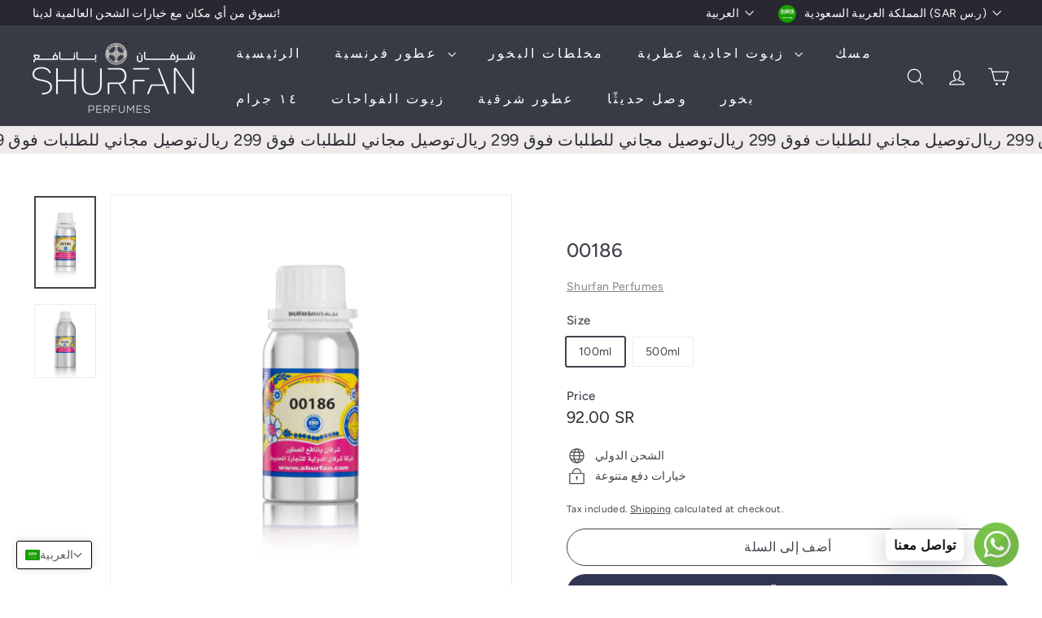

--- FILE ---
content_type: application/javascript; charset=utf-8
request_url: https://searchanise-ef84.kxcdn.com/preload_data.3z2N3P5b0D.js
body_size: 14282
content:
window.Searchanise.preloadedSuggestions=['عود كمبودي','بكارات روج','مسك متسلق','مسك ابيض','رويال خلاب','زيت عطري','لويس فيتون','توم فورد','عود مبخر','tom ford','كوكو شانيل','ورد هولندي','ورد طائفي','louis vuitton','عود كمبودي فواح','سوفاج ديور','دي مارلي','كريد افينتوس','دهن عود','بلاك اوبيوم','مسك روز','صندل شرفان','بلاك افغانو','سان لوران','عود بوكيه','بلو شانيل','de marly','زعفران ابيض','عطر البخور','دهن العود','ميس ديور','نيشيو عود فور جريتنس','الف ليله وليله','كرز ياباني','زعفران أحمر','مسك البودرة','مضاوي العرب','ديور هوم','شي عود','ورد اسطنبولي','كول وتر','yves saint laurent','مخلط ملكي','عطر 5x5x5','توباكو فانيلا','هير بربر','baccarat rouge','ديور ادكت','عطر زيتي','ليدي سويت','توت بري','ايف سان لوران','نيشاني هاتشيفات','مخلط عود','دقة العود','جان بول','جود جيرل','كلايف كريستيان','مسك اسود','احساس بلس','رائحة الفنادق','le be','creed aventus','بربري هير','بلغاري تايجـر','عنبر عود','زهور الريف','مسك الختام','جذور الطيب','العود الازرق','مسك الرمان','ريد توباكو','في نفس خط','دولتشي غابانا','امير العود','بلاك اكس اس ليكسيس','روبرتو كفالي','عنبر عود اجمل','كوكو مدموزيل','مسك العروس','سترونجر ويذ يو','ون ميليون','عنبر شرفان','حبشوش ابيض','مخلط افكار','مخلط الدوسري','خشب العود','stronger with you','زيت لافندر','fragrance oil','صندل مستكاوي','عطر ذكرى','تيروني اورتو','dolce & gabbana','dior homme','توليب رائحة الفنادق','jean paul gaultier','شوبار عود ملكي','هالفيتي بنهالغنز','مخلط عنبر','عود اصفهان','ايدول لانكوم','مثبت عطر','روز مانسيرا','ون مليون','مونت بلانك','جوتشي بلوم','فلورا جوتيشي','مسك النخبة','ورد سبار','ايروس فيرساتشي','شانز لزيه','عنبر نوماد','لاكوست الابيض','زعفران احمر','توسكان ليذر','gucci guilty','فان كليف','ريد توباكو مانسيرا','فرزاتشي كريستال','جان بول غوتييه','عود ابيض','سلطان العطور','ديور هوم انتنس','one million','مسك فانيلا','jean paul','جريس ديو','بلاك اوركيد','نفس خط','جورجو ارماني','سان لوران لايبر','black afgano','اسرار البخور','دهن العود xx','الفي تايمز','قارورة زجاجية','اكس كلايف كريستيان','parfums de marly','مخلط العروسة','miss dior','نفس خط مضاوي','dior sauvage','روج بكارات','500g دقة العود','يو ارماني','اربا بورا','كارولينا هيريرا','سلفر كاريد','ايلي صعب','في نفس خط سوفاج ديور','5x5x5 perfume','ديلينا مارلي','1 مستكاوي رقم','انتنس جيرلان','oud wood','سكاندل باي جانبول','black opium','مسك رمان','فلفت عود','شانس شانيل','قارورة زجاجية فارغة','وايت عود','الكساندريا اكسجروف','امبيريال فالي','صندل روز','givenchy في نفس','نفس توباكو','هيوغو بوس','ماي واي','maison francis kurkdjian','مسك سلك','سويت كاميليا','good girl','clive christian','سنشوال sensual','سوفاج اليكسير','اكسنتو سوسبيرو','burberry her','hugo boss','توم ombre leather','فل اسباني','دي مارلي ديلينا','جوتشي جولتي','مسك خلخال','زهرة اللوتس','rose صندل','انيشيو عود فور جريتنس','بخور خليجي','calvin klein','اجمل وصال','versace eros','عود ملكي','عود مروكي','عود ملكي شوبار','black oud','كالفن كلاين','ombre nomade','نرسيسو بودر','نفس خط جادور','white musk','بربر هير','the one','مخلط الوافي','narciso rodriguez','tom ford ombre leather','بربري بودي','دهن عود كمبودي','رويال بخور','شمامة العنبر 2000','دنهل ديزاير','دقة عود','مستكاوي رقم','red tobacco mancera','white oud','عود ازرق','سترونجر ارماني','ميدان دبي','اكوا دي جو','هوت جيفينشي','كريستال فيرساتشي','ذا ون','bleu chanel','سي ارمان','مخلط العاذرية','عود مونتيل','سنشوال مان','hail هيل','شمامة العنبر','giorgio armani','212 vip في نفس','زهرة البنفسج','oud 6000 عود','زهرة اللافندر','كريزي ميكس','لانستانت ماجيك جيرلن','مارشميلو marshmallow','عود اصفهان ديوري','allure chanel','ميس ديور بلومينغ','في نفس خط دولتشي اند غابانا','نفس خط مضاوي العرب','armani stronger with you','اسكادا escada','armani si','carolina herrera','ليدي ميليون','روز فانيل','كلاسيك بخور','gucci flora','سول باتشولي','فلفت ديزرت عود','hacivat nishane','stellar times louis vuitton','مخلط عبدالعزيز','فانيلا شكولاته','libre yves saint laurent','زيتي عطر','برادا برادوكس','مخلط دوسري','ماء الذهب','اني نيشان','imagination louis','versace crystal','عود وود','وودي العربية','van cleef','كونستانس بنهليغون','imperial valley','ايماجنيشن لويس','زيتي عطر بتشولي','si armani','00001 في نفس خط سنشول','makaleef مكاليف','في نفس خط شانزلزيه','5×5×5×عطر زيتي','the one dolce&gabbana','ايريس امواج','بويس امبيريال','glass bottle','نفس خط احساس','fire place','جان بول سكاندال','oud خشب العود','صندلية شرفان','bois impérial','مون جيرلان','ايريش ليذر','xerjoff alexandria','paco rabanne','باد بوي','ايف سان لوران واي','جوتشي جولتي ابسلوت','بلاك زعفران','angels share by kilian','مخلط ملكي سوبر','ليذر ميمو','اورتو باريسي','نرسيسو ريغيز','blue oud','habshush حبشوش','ساكورا ديوري','توم فور عود وود','الليل فريدريك','في نفس خط سترونجر ويذ يو من امبيرو ارماني','in line with','00210 في نفس خط هالفيتي بنهالغنز','ديلان بلو','مخلط العود','oud malaki chopard','الين انجل','نيكولاي بتشولي','مسك الليل','اكوا دي جيو','erba pura','sauvage dior','بلايك افغانوا','ديكليريشن كارتير','victoria secret','اكس كلايف','oud bouquet','شيري توباكو','بوس رجالي','انفكتوس باكو','باكو رابان','جاسمين نوير بولغاري','musk مسك اسود','مثبت لمعطرات','زيت عطر','كمبودي فواح','اونلي بينك','gris dior','mont blanc','tygar bvlgari','black xs','لايتون مارلي','بيلي لانكيوم','امبر ليذر','مضاوي قولد','tom ford oud wood','ذا اونلي ون دولتشي','خط كوكو شانيل','انيشيو عود','dark kiss','اماتيست لاليك','معطر ارضيات','empty glass bottle','مسك بودر','انترلود امواجي','فيتون عنبر نوماد','عود بورمي','عطر الشيخ','ماربرت مان','hermes terre d\'hermes','كارولينا هيريرا 212','في نفس خط ون مليون','مسك أبيض','مخلط البدر','ديلينا روز','كواتر بوشرون','انترلود امواجي الازرق','عود xx','المضاوي العربي','مدموزيل جفنشي','روز الين','بودي مسك','هوغو بوس','عنبر امبريال فان','توم فورد بلاك','جوي ديور','cool water','الثاير دي مارلي','fidji فيجي','جورجيو ارماني','valentino uomo valentino','مخلط وصال','allure homme','عود بوكيه لانكوم','زهرة الفل','ليدي كارلوف','ارماني كود','برايف الاخضر','كريستال فرزاتشي','فانيلا بالحليب','lacoste white','musk مسك الرمان','عطر جونسون','فرنتشي جيرلان','amber oud','معطر جو','my way','بلاك اكس','اسكادا ماجنيتسم','زيت صندل','جود جيرل كارولينا','oil 100 ml','coco mademoiselle','امير العود أمير العود','دلع البنات','frederic malle','gucci bloom','aventus creed','فلورا جوتشي','في نفس خط اربا بورا','روز مسك','مخلط سلطان','كولد توباكو','ريد فلفت','amouage interlude','زيوت عطريه','poison dior','لورد جورج','ديلينا دي مارلي','khlab خلاب','لاكست سنشوال','دونا فالنتين','سبايس بومب','الترا مان','dunhill desire','ديور بويزن','مخلط شمس','spicebomb extreme','invictus paco rabanne','جيرلان نسائي','اكس اس','الكرز الياباني','tobaco vanilla','بخور الفخامه','orto parisi','ياسمين بينهليغونز','عطر الشيخة','سبايس بومب اكستريم','كريد ميليسيم','vanilla chocolate','ستيلا مكارتني','ورد سبارتا','شمامة عنبر','silver creed','سحر الجزيرة','عود روز وود','عود فور جريتنس','harmony هارموني','افينتوس كريد','عود ماراكوجا','فلور بومب','ديور سوفاج','بلو ايس','ميد نايت','كارتير باشا','ماي بربريا','برايف ارمان','ايف سان','سو سكاندال','كورومندال شنايل','مسك بودرة','امواجي الازرق','كارولينا هريرا','dior homme intense','دهن عود xx','تشانس تندرشانيل','armani code','dior jadore','دولتشي ذا ون','نفس خط مانسيرا','coco chanel','لايت بينك','ميس ديور شيري','عنبر عود روجا','la nuit','توم فور','سنشوال عطر','مايستري توباكو كارولينا','نفس خط si','imagination louis vuitton','مسك توت','سوبر بوكيت','ديزرت عود','مسك هيل','ألفي تايمز','اللور هوم','narciso rodriguez for her','عطر ديور','for men','شرفان مودرن عود','sandal shurfan','مانسيرا روز','في نفس خط احساس بلس','pour homme','le male','برايت كريستال فيرساتشي','عود فور','لاكوست الاسود','انترديت جيفنشن','00208 في نفس خط بلغاري اونيخ','سوبر بوكيت افسلوران','مضاوي عربي','تيري هرمز','black musk','مسك بكارات','بتشولي نيكولاي انتس','ناين روز','خط كول وتر','memo paris','بو امبيريال','نرسيسو روج','dolce gabbana','باريسي تيروني','idole lancome','tom ford black orchid','رويال خلاب royal','ultra male','aruse مسك العروس','megamare orto parisi','roberto cavali','استي لودر','مخلط vip','bois imperial essential parfums','سكاندل باي','with xerjoff','نفس خط كريد','212 vip men ch','مونت بلانك ليجند','لانكوم ايدول','irish leather','tuscan leather','بلاتنيوم شنايل','red tobacco','mukhalat had','صندل ابيض','ايكون دنهيل','هبنوتك بويزي ديوري','زيت جونسون','mashakel مشاكل','فالنتينا اومو','oud for greatness','نيشيو عود','212 vip men ch 212 vip','اكس اس ليكسيس','oud maracuja','sauvage elixir','كوير انتنس','prada paradoxe','layton parfums de marly','ميجامار أورتو','wisal اجمل وصال','مخلط مبروك','اولمبيا باكوربان','تريزور لانكيوم','moon guerlain','halfeti penhaligon\'s','دولتشي اند غابانا','موودي بلو','نفس خط توم فورد','عود فواح','معطر الارضيات','تشانس شانيل','جنتلمان جيفنشي','لي ليون','بلاك اكس اس','عطر سي','هير بربري','زجاجية فارغة','عطر الليل','cool water davidoff','لويس فتن','اترنتي رجالي','مسك أسود','انفكتوس باكو ربانا','amir aloud','بنهاليغون لورد','اكس اكس','lara لارا','لايبر سان لوران','tuxedo yves saint laurent','زعفران ف','أمير العود','shamamatul amber','روز زعفران','فريد العربي','كوبان عود','good girl carolina herrera','musk مسك ابيض','ani nishane','body shop','supreme bouquet','وردز زيرجوف','عود كمبودي فواح non','نفس خط عود اصفهان','روساندو ماتيو','في نفس خط توم فورد بلاك اوركيد','mutsalik مسك متسلق','في نفس خط كوكو شانيل','سايد افيكت','saint laurent','في نفس خط لنك','سمو العود','سي اتش','musk silk','500 ml oil','miss dior blooming bouquet','الترا مان جان بول','by kilian','فيرست ون','nukhba مسك النخبة','سينما عطر','caramel كراميل','khitam مسك الختام','الف ليله','سكاد كولكشن','دنهيل سلفر','عطر رمان','bvlgari tygar','كارفد عود ثمين','تيري دي هرمز','سموكي عود','روز ميلك','00209 في نفس خط روساندو ماتيو رقم 5','مضاوي العربي','eros versace','جورجيو ارماني اكوا','دهن الصندل','shurfan صندلية','في نفس اسكادا','مسك لافندر','بنهاليغون لورد جورج','marshmallow مارشميلو','في نفس خط انفكتوس','bad boy','alexandria ii xerjoff','تكسيدو افسالوران','ميمو ليذر','acqua di gio','cambodian oud','vanilla fragrance','terroni orto','1 صندل مستكاوي رقم','عود روز','سكادا شيري','versace dylan blue','chanel coco','بخور بلو','بلاك شادو','you armani في','زيت عطري برائحة','روح خس','برائحة القهوة','زيت عود','hibiscus maison crivelli','مسك شفاف','ajmal wisal','هابي شوبار','عطر بلاك','hypnotic poison dior','تاج سكاد','musk مسك روز','بلو بخور','دنهيل فريش','كوير انتنس جيرلان','ماجيك جيرلن','جيلاتو كيالي','العود الازرق non','جاز كلوب','امبريال فان كليف','بوشرون كواتر','لاكوست البنفسجي','alaruse مخلط العروسة','so scandal','مارلي اورنج','شيخ قولد','باث اند بودي','في نفس خط لاكوست','جوز الهند','جوتشي فلورا','مونت بلاند لجند','la belle','خط روبرتو كفالي','cherry tobacco','بيانكو لاتيه','فانيلا باودر','في نفس خط تيروني','interlude amouage','musk مسك خلخال','مسك بخور','fragrance for him','le lion','فواكه مودرن','mbkhr عود مبخر','bukhoor عطر البخور','روبرتو كافلي','ون ميليون لاكي','سانتال رويال','oud satin mood','نفس خط هيفين','ماكسيكان توباكو','امواج انترلود','مسك كارون','sole patchouli vertus','باكو رابان انفيكتوس','ويذ يو','خط جفنشي','chanel chance','الف ليلة','نوير بولغاري','فانيلا مسك','واي سان لوران','stellar times','rose ورد','خط هالفيتي','althaïr parfums de marly','00207 في نفس خط مارفا ميمو','الثائر دي مارلي','عود اجمل','في خط','ديب عنبر','ديلان بلو فيرساتشي','عود مود','فلفت ديزرت عود دوتشي','عود موروكي','مون باريس','bath and body works','بول غوتييه','هوغو بوس ذا سنت','le frenchy guerlain','انيشيو سايد','spice bomb','initio parfums','بنك شوغر','xx دهن','زيوت عطرية فرنسية','نيويورك فاكتوريا','sensual oil','توت المسك','replica fire place','oud ispahan','oud شي عود','امبريال فال','bombshel victoria','musk al','شير كيليان','ورد طايفي','اللور تشنايل','megamare orto','برايفت كوليكشن','عطر الفنادق','hudson vall هانسون','oud rosewood dior','vanilla powder','شانيل شانس','eau de parfum','arabi المضاوي العربي','تيد لابيدوس','نرسيسو ورد','وود وايت','delina marley','taif rose','maison crivelli','line with xerjoff','absolu aventus creed','ون لاكي','noble نوبل','سترونجر ويذ','ايماجنيشن لويس فيتون','بلغاري مان ان بلاك','كوم دي جارسون','انج ترينج جفنشن','japanese cherry','king dolce & gabbana','برادايس بورتو','إيف سان لوران','إيريززتابول جيفنشي','flower bomb','عود شوبار','فالنتينو بورن','بنتلي رجالي','جولدن روز','لاكست فيمي','in line','ورد انجليزي','al oud','لايف شوب','عود مونتال','black saffron','amber shurfan','عود خشب','velvet desert','عود أبيض','زيتي عطر ياسمين','454g ورد هولندي','فيمي دونتشي غابانا','ايريش ليذر ميكس','فيبراتو سوسبيرو','ارماند باسي الاحمر','لايت بلو','مونت بلانك اكسبلورار','ورد طائفي taif','00203 في نفس خط ميل فو لويس فتن','lady million','اللور سنشول','herrera sexy','مارفا ميمو','بربري هيرو','ماي بربري','coromandel chanel','جنتل مان','عطر من','ميزون كريفيلي','side effect initio parfums prives','rosendo mateu','دنهيل ديزاير','كريد امبريال','aziz مخلط عبدالعزيز','تشانس تندر شانيل','the only one','إسكادا ماجنيتسم','00188 في نفس خط توم فور عود وود','ورد سبار تا','patchouli عطر','زيوت عطرية','mystery tobacco','مخلط ليان','لويس فيتون اوراج','عطر سينما للنساء','جفنشي مدموزيل','العلا نفس خط','ديور بلومينغ','جوتشي جولتي نفس','توليب رائحة','man in black','فلورنس روبرتو','gris charnel','cuir intense guerlain','bvlgari man','عود البخور','ميس ليلي','royal khalab','ف بليس','black orchid','light blue','joy dior','اسكادا اس','santal royal','فالنتينو اومو','مسك البودر','mancera roses vanille','declaration cartier','فالايا مارلي','shaghaf شغف','نفس خط فرزاتشي','ليدي مليون','كلاسيك كاريد','mont blanc legend','lady sweet','ايلي افسالور','ماي سلف','oud مخلط عود','عود مروكي مشبع بدون رائحة','imperial vall','عود ايسانتيال','مسك الجسم','عطر ملاذ','الترا جان بول غوتييه','scandal jean paul gaultier','مسك اللافندر','مسك الهيل','ذا ون دولتشي','with montale','عطر بخور','حبشوش أبيض','le male elixir','vert malachite','بودرة مسك','فلفت ديزرت','ياسمين شوب','ramon bejar','شانيل بلو','cuir intense','500g دقة','مسك جذور الطيب','فان فندي','في خط بولغاري جاسمين','جوتشي جاردينيا','بور هوم','مسك ابيض شفاف','مخلط عبد العزيز','cardamom الهيل','مستر سام','بلاك ليكسيس','مسك خوخ','وتر كول','hibiscus mahajad','اميرد amerd','سكاد سبشل','bianco latte','كوير جيرلان','خشب عود','black opium yves saint laurent','tom ford leather','clive christian x','عود اسود','عود روز وود ديوري','dior addict','مخلط بدر','roshan روشن','عود 6000 non','امبر نوت ديور','valentino born in roma','شمامة العنبر ٤٠٠٠','blue talisman','عود زعفران','معطر الفواحات','saffron زعفران','تيرينزي كيركي','gucci by gucci','لايبر سان','عود ساتين موود','في نفس خط روساندو ماتيو رقم 5','mancera roses','the body shop','00011 في نفس خط كريستال فرزاتشي','ارمان برايف الاخضر','هبنوتك بويزي','ون اند اونلي','سانتال رويال جيرلان','ahsas pllus','valentino uomo','red velvet','ورد ابو','نوار لويس','patchouli nicolai','زيتي بتشولي','يو ارمان','تيروني من أورتو','pegasus de marly','yves saint libre','خط جيفنشي','معطر الأرضيات','بتشولي نيكولاي','montal black','لي لايون شنايل','لانكوم عود','بربري قولد','انج ديمون','كولد توباكو cold','بلومينغ بوكية','برائحة البرغموت','دوتشي غابانا','giorgio armani acqua','لتر ماء','هوت كوتور','rose oud','jazz club','oud oil','بلاك بايريدو','burberry london','terre d\'hermes','روج الاحمر','musk مسك الليل','one million elixir','ديور جوي','elie saab','تفاح اخضر','عنبر امبريال','rose ورد اسطنبولي','بلاك عود مونتال','penhaligons lord george','فهرنهايت ديوري','stronger with','le lion de chanel chanel','y saint laurent','في نفس خط احساس','التفاح الاخضر','عنب ابيض','مون سباركل','hugo boss the scent','scandal pour homme jean paul gaultier','انانيا انانيا','كارتير ديكليريشن','بربر لندن','بنكهة الليمون','بربل عود ديور','شانيل تندر','جيرل كيليان','مسك شانزلزيه','مسك فانتاسيا','عود ثمين','into the night','ميس ديوري','جادور إنفينيسيمي','بلو ميرا','لي لايون','عود روجا','روزيس فانيل','العود الأزرق','rosendo mateu n 5 floral','ارماند باسي','باروندا نسمات','wafi مخلط الوافي','air freshener','noir noir','kayali fragrances','500g عود مروكي','escentric molecules','oud bourmi','العربية العربية','shy oud','sakura dior','مسك السكر','برائحة المانجو','اكوا دي','la belle le parfum jean paul gaultier','ملاذ malath','ورد غزال','woody alarabi','sospiro accento','قارورة فارغة','كلايف كريستيان اكس','في نفس خط اكسنتو من سوسبيرو','le beau','مسك ميلون','dawsari مخلط الدوسري','عود عنبر','flowers زهور الريف','ارمان برايف','cold tobacco','دي مارلي الثائر','yves saint','روز عود','فانتوم باكو','shams مخلط شمس','بلاك فانيلا مانسيريا','velvet oud','roberto cavalli','side effect','00002 في نفس خط ليدي سويت','خط بورموا','flora gucci','عود ود','في نفس خط جيفنشن','مون لايت باتشولي','ورد ابو غزال','جورجيو أرماني','جنتلمان سوسايتي','dylan blue','stronger with you armani','guidance amouage','كيالي فانيلا','wsal مخلط وصال','توليب الفنادق','pur oud','fruits fragrance','الف ليلة و ليلة','بنكهة الحمضيات','diffuser freshener','بويس امبيريال ايسينشيال','baraonda nasomatto','مسك الفانيلا','بنكهة جونسون','perfect oud','guerlain le frenchy','burberry her burberry','فراولة تروبيكل','انيشيو عود فور','المخلطات والمعمول','mukhalat sultan','توم عود','oud cambodian','عطر الليل فريدريك','لا بيل','tiziana terenzi','جيرلان انسولانس','سي ارماني','sospiro vibrato','دلع بنات','patchouli بتشولي','super مخلط ملكي سوبر','ميدنايت لوف','لا انترديت','orage louis vuitton','بنكهة التوابل','مخلط حور','my way giorgio armani','بلو مون','نينا روتشي','viktor & rolf','الفريد العربي','لا فرنتشي','عطر عود','eternity for men','good girl gone bad by kilian','جارسون مانكيه','ميليون قولد','ex nihilo','فانيلا باودر ماتير','غود غيرل','ألف ليله','بلو جفنشن','لانستانت ماجيك','زعفران أبيض','boucheron quatre','vanilla musk','sandal rose','أمواج انترلود','platinum chanel','only pink','بربل ديور','purple dior','لمعطرات المفارش','lacoste blanc','عطر موليكيول','aloud امير','si passion','هوم انتنس','oud al','estee lauder','memo irish leather','bergamot fragrance','sultan alatur','جاسمين نوير','عطر فواكه','jasmin فل اسباني','victoria secret bombshel','red saffron','mexican tobacco','with jasmin noir bvlgari','عود ماركو','مستلزمات البخور','symphony louis','عطر توليب','باكو ربان انفكتوس','sheikh عطر الشيخ','كارون توباكو','ديور بلومينج','born in roma','ديور شيري','saffron rose','ch men','بي دي كي','مونتال rose','مسك بيستاشيو','le beau le parfum','جوتشي فلورا جاردينيا','او دو','invictus victory paco rabanne','مسك براديس','la de','خط اوليمبيا','بيكوز اتز','the one for men dolce&gabbana','badr مخلط البدر','بلو اجمل','de marley','white وايت عود','00204 في نفس خط عنبر امبريال فان كليف','oud rose','baccarat musk','مخلط سوبر ملكي','narciso narciso','oriana de marly','delina parfums de marly','لانكوم تريزور','مخلط العروس','الفي تايم','دي مارل','musk rose','erba pura sospiro','ديب عنبر بيجار','جولتي ابسلوت','بلاك اوبيوم ايف سان لوران','افريكان ليذر','matière noire','بلاك ايريس','ajmal عنبر عود','بخور شرفان','مانسيرا ريد توباكو','مسك ليدي سويت','oud العود الازرق','زيتي بنكهة','ارماني رجالي','باشا كارتير','مثبت لمعطرات المفارش','عود عنبر أجمل','مون بلان','بوشرون للنساء','أكوا دي جيو','بلاك اكس ليكسيس','نفس خط هريرا','hypnotic poison','ارابيانز تونكا','بلو تاليسمان','l homme intense','rose musk','إنفيكتوس فيكتوري','interdit givenchy','عطور أخرى','بيكوز اتز يو','كبس يدوي','شانيل كوكو','irresistible givenchy givenchy','pomegranate musk','بلاك اوبيوم نويت','عطر سان لوران','في نفس خط ليدي كارلوف','في نفس خط ايروس','smokey oud','angels share','african leather','انسولانس جيرلان','اتريب ريفس','فانيلا ديوراما','crazy mix','كريد ابسولو','سترونجر يو','زيتي فواكه','العروسة the','بلو اكستريم','ملكي سوبر','لمسة خام','كويا koya','اميرة العرب','عود ماراكوجا ميزون','versace نفس','واي لوران','سي الاحمر','ميد نايت لوف','بوس بوتلد','بلاك دايموند','توباكو مانسيرا','في نفس','ch carolina','alien mugler','de chanel','لا بيل لي','smoking hot','afkar مخلط افكار','acqua di','oud malaki','مستر بربري','for her','في نفس كارولينا هريرا','انجيلز شير','مخلط العاذرية mukhalat','عطور طبيعية','كاسيليا شروق','مكبس يدوي','one million lucky','تذكار tethkar','is e super','في نفس خط ون','باي جانبول','دهن العود الكمبودي فواح','ديور سوفاج اليكسير','musk مسك الهيل','التوت البري','khalth خلطة','مايستري توباكو','my burberry','عود جريتنس','شمامة العنبر ١٥٠٠٠','maison francis kurkdjian oud satin mood','musk powder','توم عود وود','بي ام','باد جيرل كيليان','by the','maison francis','مسك اصالة','عود عنبر روجا','givenchy givenchy','لا لونا','فيم باكو','في نفس خط بربري','عود مروكي مشبع','ليذر افريكان','givenchy gentleman','anber مخلط عنبر','amirat al arab','boss bottled','جوتشي جيلتي','نيش عود فور','روح خس رقم','escada collection','بنكهة البرغموت','انترلود الازرق','زيت العود','فالنتينا الوردي','penhaligon\'s halfeti','عطر الورد','فورد بلاك اوركيد','لاكوست ابيض','زيتي بنكهة جونسون','امبريال ميليسيم','empty glass','oud wood tom ford','nishane hacivat','narciso rouge','برايف روج الاحمر','stronger with you intensely','سموكينج هوت','سينما للنساء','دو مارلي','ombre leather','جوتيشي جولتي','لايت باتشولي','بورتو كافالي','زيتي اللافندر','with creed','arabi العربي','pasha cartier','carved oud thameen','عطر العود','khamrah خومرة','بودي بربري','الين جوديس','في نفس خط عود','باسيفيك تشيل','اولمبيا باكو','dehnul oud','matiere premiere','royal bakhoor','مور ذان','ابسلوت جوتشي','mr sam','ماتير بريميير','نفس خط عطر دي مارلي','رياحين الجنوب','chocolate musk','جالواي مارلي','زيتي زهرة اللافندر','ذا اونلي','بنكهة كرز','calvin klein في','musk مسك','the moon','ثبات العطر','ambre nuit dior','myslf yves','more than words','ajmal blue','روجا عود','سكاد مون','le male elixir jean paul gaultier','dona vallentin','سي اتش كارولينا','ajmal عنبر','blue ice','روبي ruby','برائحة الليمون','tuxedo yves','arabi المضاوي','ألف ليلة','فيم باكو رابان','amouage portrayal','العود الذهبي','بولغاري جاسمين','cartier déclaration','lavender flower','لويس فيتون نوار','دي بيغاسوس','كود بروفومو','armani prive vert malachite armani','أمواج بورترايال','delina la rose parfums de marly','blue channel','burberry hero','الافندر عطر','جود فورتشن','امبيرو ارماني','زيت الياسمين','sensual allure','عود أصفهان','dior fahrenheit','tom ford oud','mystery tobacco carolina herrera','ال في','عود الازرق','love be','powder musk','بوكيه لانكوم','dolce and gabbana','اكسنتو من سوسبيرو','مون جيرلان نسائي','unlimited boss','ليميتيد بوس','new york','velvet desert oud','مان ان بلاك','مسك بودي','بربل عود','بويزن غيرل','million paco rabanne','00205 في نفس خط بايريدو بلاك زعفران','mukhalat abdul aziz','بربري هير بربري','escada moon sparkle','لافندر مسك','musk mutsalik','زيوت عطريه بخور','لابيدوس تيد لابيدوس','crivelli كركديه','nishane ani','مخلط أفكار','مخلط سجى','بورن ان روما','العود الكمبودي','كلفلور كلفلور','vulcano فولكانو','replica fire','chanel de lion','ثمين كارفد عود','عطر البخور the','في اي بي','توم ليذر','ايدول اورا','musk مسك البودرة','chance chanel','جيفنشي إيريززتابول','drakkar noir','هادسون فال','oud ispahan dior','ليجند ريد','for women','زيت مخفف','عطر كوتش','باد جيرل','لو مال اليكسير','مودرن موس','boss men','ward hollandi','مخلط الفاخر','ليمنسايت لويس','khamrah lattafa','johnson fragrance','في نفس خط فوتينه','vall هانسون','زيت التوت','عود وايت','بلغاري مان ان','هوم سبورت','ون مليون عود','mango fragrance','212 carolina herrera','le le parfum','كريد اف','مون لايت','كيالي عنبر','أجهزة الفواحات','بوس عود زعفران','أرماني كود','musk مسك اللافندر','هابي سبيرت','معطر للفواحات','maison margiela','ميمو مارفا','كنج دوتشي','نفس خط هبنوتك بويزي ديوري','ارماني كود بروفومو','عود ازرق 30جرام','جيفنشي جنتلمان','ديور عود','لانويت لانكوم','عطر فالنتينو','chopard malaki','أو دو بارفان','فلورا بومب','مسك الفراولة','بنكهة البرتقال','عطر ايف سان لوران','lancome la','في خط رائحة الفنادق','magic guerlain','لافندر عطر زيتي','supreme bouquet yves saint laurent','ربع تولة','البنفسجي نسائي','oil عطر زيتي','عود جيرلان','بنكهة الرمان','ليذر ميكس','eau de','روز وود','عود عنبر اجمل','توم امبر ليذر','ون م','بلاك عود','silver mountain water','سينسي بينك','اجواء ميكس','خط عطر','بويزن ديور','ديور بوكيه','لو مال','icon dunhil','زيتي عطر فواكه','deep amber ramón béjar','bad boy carolina','diamond بلاك دايموند','نايت لوف','bakhoor oud','زيت فانيلا','برائحة الكرز الياباني','في نفس خط روبرتو كفالي','purple oud dior','ورد اليزي','coffee fragrance','عطر زيتي بنكهة','the night frederic','مخلط المعالي','van cleef & arpels','بخور عود','في نفس خط ديور','lord george','dior poison','champs elysees','عود ارماني','سكاندال بور أوم جان بول','مكاليف makaleef','ذا اونلي ون','جوتشي عود','اورسا تيرينزي','توت مسك','خط جادور','بون بون','ايروس فيرساتشي رجالي','اومو بورن ان روما','اصفهان ديوري','gucci the','باتشولي سول','عود أزرق','louis vuitton imagination','the scent','burberry gold','عطر فانيلا','عود مشبع','برادايس بورتو كافلي','شانيل تشانس','بخور كلاسيك','viva la juicy','او دو بارفان','برايت كريستال','روز دي','coban oud','cambodia oud','pacific chill louis','blush carolina','فهرنهايت ديور','شارنيل بي دي كي','العود المروكي','paradise مسك براديس','theeb جذور','فيفا من جوسي','بلاك اكس اس ليكس','ruh khas','روح الكادي','نفس خط عطر','creed silver','dior hypnotic','يو عود','نفس كريد ابسولو افينتوس','باكو ربان','عود روز ديور','bright crystal','إيلي صعب','kirke tiziana','عطر ارماني','أورتو باريسي','ابسلوت رجالي','سلفر مسك','attrape-rêves louis','هالفيتي بنهال','فان كليف اند','roberto cavali paradaise','istanbul rose','crystal saffron','bubble gum','مارلي ديلينا','سترونجر ويذ يو ارماني','mont blanc explorer','libre yves','عطر زيت','valaya parfums','بلومينج بوكيه','alexandria ii xerjoff line with xerjoff','interlude black iris amouage','new for','mancera the','بوكيت افسلوران','روز جريدي','بلاك فانيلا','عطر توباكو','تيتش مي','برائحة عطر الشيخة','400g دهن الصندل','lavender musk','لانكوم في','klfloor كلفلور','mastic مستكة','ليذر توم','ايروس فير ساتشي','silk musk','انترديت روج','سوفاج ديو','الف ليله ليله','bakhoor khaleeji','عطر سانتال','coconut fragrance','sensual man','روز رجالي','اكس اكس اس','amethyst lalique','ذا ون غابانا','عنبر لويس','nina richi','sheikh عطر','كوليكشن استي لودر','دهن xx','عبدالعزيز مخلط','بخور عماني bukhoor','خمرة دخان','ديور روز','fan di','بور أوم','black xs l\'exces','silver misk','ذا سنت','comme des garcons','مخلط هند','sauvage elixir dior','اوركيد ليذر','مذهلة mothhela','عطر دي','ون مان شو','برائحة الباتشولي','cartier pasha','dior oud','عطر الرمان','gucci guilty absoulte','سكاندل جانبول','blue bakhoor','trussardi donna','million gold','chance tendre','كافالي برادايس','ريفير ثمين','jasmin noir','سكاندال جان','ايسانتيال للجنسين','امبريال فان','عطر سنشوال','كوتش ذا فراجرانس','عود شي','ذا وان دولتشي غابانا','فلامنكو رامون','جاغوار بلاك','tobacco ماكسيكان','profumo giorgio','ارماني si','عطر الين','orchid leather van cleef','blue mera','رويال جيرلان','بلاك مسك','بويزي ديوري','في نفس خط ماي واي','أصالة المسك','shurfan صندل شرفان','عود بكارات','la ve es','لويس فيتون عنبر','لو بو لي غوتييه','لو بو','بنكهة الهيل','عود معطر','بلانش بيت','فيج انفيوجن','arabians tonka montale','pacific chill','بوجي مارشميلو','vibrato sospiro','فانيلا ماتير','اكوا فهرنهايت','بلاك جاغوار','لوف مي','امواج بلاك','miss dior blooming','alexandria xerjoff','زيت عطري الابيض','ultra man','دهن عود كمبودي فواح','بور فيمي','انجيلز شير كيليان','dior poisen','initio parfums prives','زيت البرغموت','بلاك افغان','in line with sexy','مخلط الكيان','فيرساتشي ديلان','كوين دوتشي','leather memo','تيزيانا تيرينزي','ماربرت ماربرت','جوتشي ابسلوت','t 400g','تشانس تندر','spirit of dubai','بنكهة كرز ياباني','ميمو ميمو','ck one','عود بخور','sweet oil','اس اكس بلاك','مسك ورد','تريزور لانويت','1 million golden','golden rose','كريستال زعفران','توباكو كارولينا','في خط لنك','عطر كواتر','الجوز الهندي','بنكهة الازهار','مسك متسلق the','the night','فانيلا مانسيريا','بخور خلاب','روز عود وود','ون اليكسير','فلورنس روبرتو كافلي','ch كارولينا','flower bomb viktor','x clive christian','نيشان اني','رائحة فواحة','تندر شانيل','parfums de','مسك misk','بلاك بييري','le male le','عود مخلط','مارلي لايتون','روبرت كفالي','صندل ورد','godolphin parfums de marly','عود لانكوم','musk hail','خشب الارز','كوميت شانيل','جوتشي رش','allure sport','هوغو بوس بوتلد','deep amber','vanilla diorama','لا في','نفس خط هوت كوتور','اسكيب من كالفن كلاين','أسرار البخور','عطر ون مليون العود الذهبي','lacoste black','مسك الطيب','بي دي','زيت مسك','خط عود ملكي','عود ساتين','with valentina','tom for','شرفان مودرن','في خط جود جيرل','lord george penhaligon\'s','دولتشي اند','mokhalat oud','اللور سنشول شانل','perfume color','نيكولاي انتس','shamamatul amber no.4000','prada prada','فيفا جوسي','بورا بورا','so oud','انفي مي','عود مودرن','عطر الترا','allure homme chanel','زيرجوف مور','ادكت ديور','توم امبر','flamenco ramon monegal','musk مسك بكارات','ديلينا روز دي مارلي','essential parfums','لا كوست','بلغاري اونيخ','ميل فو','دي بي جي','ثمين عود','of a lady','montale black','chanel coromandel','with tobaco','light pink','oud خشب','توباكو هريرا','هوم شنايل','rouge malachite armani','jasmin flower','ان فكتوس','one man show','جيرلان عود','اللبان frankincense','هيبيسكيس ماهاجاد','البنفسج violet flower','مسك فرنسي','roja dove','زجاجة فارغة','blue talisman ex nihilo','of fire','روز مونتال','hugo green','pour femme','بور موا','جريدي مانسيرا','blue extreme','عود قابل','body musk','في نفس خط مضاوي','ليل سحري','في نفس خط عود مونتيل','يس اي ام','ليلة عمر','bleu of chanel','black orchid tom ford','لانستانت جيرلن','oud greatness','empty glass bottles','جوتيشي فلورا','في نفس خط عطر','لا نويت','اوريانا دي مارلي','وودي وودي','بومب اكستريم','فيتون عنبر','نفس خط فلورا','ون مليون العود','raheeb رهيب','لوي فيتون','في نوير','هيو غو بوس','زهرة التين','بلاك ايريس امواج','calabri جولدن','armani si giorgio','خط ديور','musk vanilla','marfa memo','جاك بوغارت','armani prive','لايبر لوران','ارماني يو','invictus victory','عطر مان','homme sport','فل أسباني','فيمي دونتشي','افريكان ليذر ميمو','hudson vall','lemon fragrance','oud essentiel','امواج بورترايال','زيتي فراولة','بربري بربري','dior elixir','gentleman society','davidoff cool water','invictus rabanne','irish leather mix','alatur سلطان العطور','دي مارلي الثاير','jaguar black','مونتال عود','ombre nomade louis vuitton','عود البدر','الف بلاك','cuban oud','maison francis kurkdjian oud','jadore dior','عود ميزينسير','private collection','خط سبايس بومب','عطر جيرلان','عطر روز','oud cambodia','s.t dupont','herrera sexy 212','دهن العود الكمبودي','bdk parfums','sultan al atur','the only','oud العود','ديلينا دي','زيتي الحمضيات','فانيلا حليب','جيو ارماني','وان اند اونلي','عطر توباكو لور','joy by dior جوي','ديور انتنس','dior vanilla','بوتلد ابسولو','سلك مسك','dehnaoud xx xx دهن','burburya ماي بربريا','thousand nights','one rose','fragrance oil bath and body','سيلفر شادو','زيت مفارش','بلاك أفغانو','sandal mistakawi','oud maison','بلايك اكس','قابل عود','كوليكشن استي','عطر سان','روزيس مانسيرا','زيت برائحة','بلو أجمل','black shadow','جانبول في','orage louis','نيش عود','mukhalat maalai','nomade louis vuitton','كوفي بريك','عود ديور','lattafa perfumes','for him','madawi gold','si red','tulip floor freshener','roses نفس','dunhil icon','purple oud','لا بيل جان بول','المشاعر mashaer','فانيلا بالشوكولاتة','oud مخلط العود','de mar','زيتي ياسمين','ملكي شوبار','l\'instant magic guerlain','كارفد عود','العلا خط','musk al aruse','رايحة الفنادق','oud for greatness initio','أو دو','ماي واي ارماني','oud morroci','وصال أجمل','le frenchy','جور ارمان','victoria\'s secret','angel alien','mokhalat vip','kayali vanilla','مسك العود','روز فانيلا','مونت بلاك','قارورة برم','لكجري مان','سلك كريد','gentleman givenchy','خيال khayal','empty bottle','aqua fahrenheit','جوتشي جيلتي اليكسير بور','باودر ماتير','جود جيرل بِلش','برائحة القرفة','midnight love','مان شو','ساتين موود','بنكهة شوغر','rose روز زعفران','ليمنسايت لويس فيتون','عطر اوريانا','نفس خط مسك','ange ou givenchy','سكاندال باي','onekh bvlgari','yves saint laurent black opium','وودي العربي','ذا وان','dehen sandal','الثاير مارلي','جام موسكينو','عطر ون مليون','spirit of','ميليون لاكي','ستوري ماجيك','برفيكت عود','chanel allure','في نفس خط شانيل','saffron زعفران احمر','عطر دي مارلي','وايت وود','سام بنهالغونز','yasmine penhaligon','في نفس خط هرمز','دولتشي غابانا ذا ون','alatur سلطان','مي سكادا','زيت زهرة','بلاك كيد','louis vuitto','عطر سينما','لاكوست البنفسجي نسائي','بنكهةزهرة اللوتس','عطر يو','مخلط سلطان mukhalat','مسك t','شرفان عود','irresistible givenchy','كارمينا كريد','أرماني رجالي','مور ذان وردز','the new','عطر ألين','وايت هاوس','اند غابانا','زيت عنبر','400g t','مسك شفاف اللون','oud rosewood','عطر شذى','اوبيولنت شيخ','kirke tiziana terenzi','black diamond','crystal versace','l\'interdit givenchy','trésor lancôme','di gio','عطري برائحة','floral fragrance','with you','بويت ايتري','في نفس خط كلايف','oud عود','زيت عطري بنكهة','عود توم','oud lancome','eros في نفس خط ايروس','تو ون تو','oud xx','constance penhaligon','جوتشي جولتي رجالي','tom ford vanille','عطر لنساء','the most','tiger oud','sur la route','زجاجة عطري','للتولات mini','كسر العود','black iris','lacoste femme','oud mubakhr','creed millesime imperial','bottle 40ml','satin mood','مكبس يدوي manual','ذا اونلي 2','زيت اللافندر','bakhor كلاسيك','desert oud','زيتي بنكهة شوغر','مسك نخبة','narciso poudree','في اي','فلورا جوتشي جاردينيا','امبر نوت','ultra male jean','مسك ختام','legend red','intense oud gucci','مانسيرا فانيل','bakhoor blue','تندرشانيل تندرشانيل','dior ambre','فور عود وود','khashab oud','بروفيومو للرجال','انفيكتوس باكو رابان','marfa memo paris','new fragrance for','سكاد مون سباركل','عود دولتشي','herrera men','ريد توباكو من مانسيرا','intense guerlain','roses greedy mancera'];